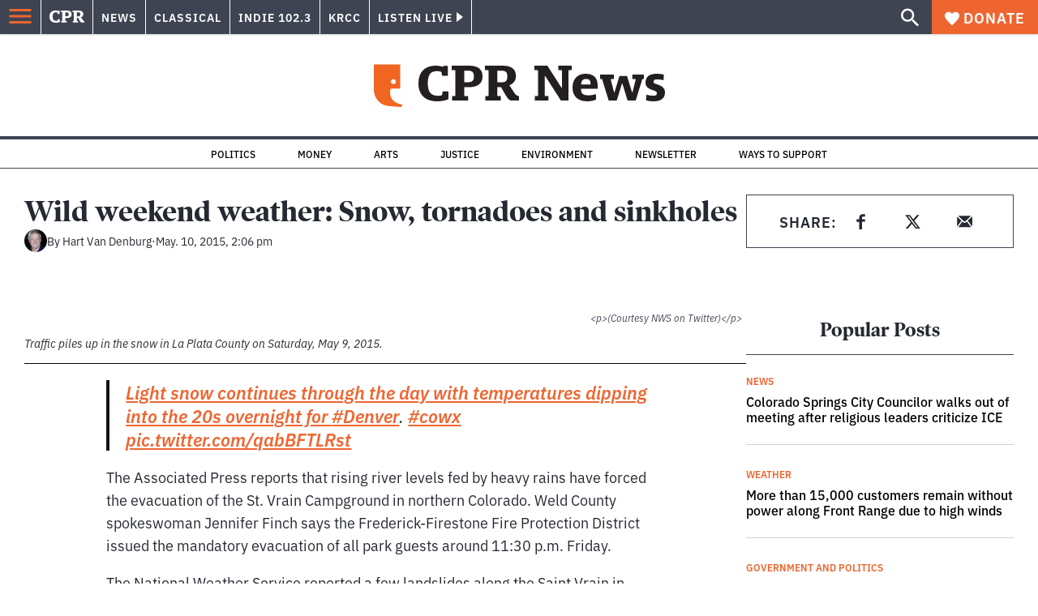

--- FILE ---
content_type: text/html; charset=utf-8
request_url: https://www.google.com/recaptcha/api2/aframe
body_size: 183
content:
<!DOCTYPE HTML><html><head><meta http-equiv="content-type" content="text/html; charset=UTF-8"></head><body><script nonce="gWsxpcXX-AUMSRNM7hn3Fw">/** Anti-fraud and anti-abuse applications only. See google.com/recaptcha */ try{var clients={'sodar':'https://pagead2.googlesyndication.com/pagead/sodar?'};window.addEventListener("message",function(a){try{if(a.source===window.parent){var b=JSON.parse(a.data);var c=clients[b['id']];if(c){var d=document.createElement('img');d.src=c+b['params']+'&rc='+(localStorage.getItem("rc::a")?sessionStorage.getItem("rc::b"):"");window.document.body.appendChild(d);sessionStorage.setItem("rc::e",parseInt(sessionStorage.getItem("rc::e")||0)+1);localStorage.setItem("rc::h",'1769110412438');}}}catch(b){}});window.parent.postMessage("_grecaptcha_ready", "*");}catch(b){}</script></body></html>